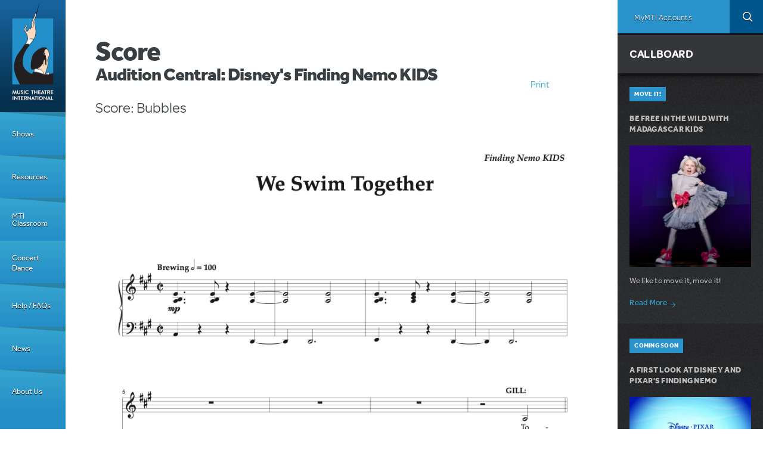

--- FILE ---
content_type: text/javascript
request_url: https://www.mtishows.com/sites/default/files/js/js_89A3UJ_TSxNQH2Y1uYT1tr7VEJCB5wfM3zs-71Y6xWg.js
body_size: 11654
content:
/* 
 * Picker v3.1.2 - 2014-10-20 
 * A jQuery plugin for replacing default checkboxes and radios. Part of the formstone library. 
 * http://formstone.it/picker/ 
 * 
 * Copyright 2014 Ben Plum; MIT Licensed 
 */

!function(a){"use strict";function b(b){b=a.extend({},k,b);for(var d=a(this),e=0,f=d.length;f>e;e++)c(d.eq(e),b);return d}function c(b,c){if(!b.data("picker")){c=a.extend({},c,b.data("picker-options"));var f=b.closest("label"),j=f.length?f.eq(0):a("label[for="+b.attr("id")+"]"),k=b.attr("type"),l="picker-"+("radio"===k?"radio":"checkbox"),m=b.attr("name"),n='<div class="picker-handle"><div class="picker-flag" /></div>';c.toggle&&(l+=" picker-toggle",n='<span class="picker-toggle-label on">'+c.labels.on+'</span><span class="picker-toggle-label off">'+c.labels.off+"</span>"+n),b.addClass("picker-element"),j.length?j.wrap('<div class="picker '+l+" "+c.customClass+'" />').before(n).addClass("picker-label"):b.before('<div class="picker '+l+" "+c.customClass+'">'+n+"</div>");var o=j.length?j.parents(".picker"):b.prev(".picker"),p=o.find(".picker-handle"),q=o.find(".picker-toggle-label");b.is(":checked")&&o.addClass("checked"),b.is(":disabled")&&o.addClass("disabled");var r=a.extend({},c,{$picker:o,$input:b,$handle:p,$label:j,$labels:q,group:m,isRadio:"radio"===k,isCheckbox:"checkbox"===k});r.$input.on("focus.picker",r,h).on("blur.picker",r,i).on("change.picker",r,e).on("click.picker",r,d).on("deselect.picker",r,g).data("picker",r),r.$picker.on("click.picker",r,d)}}function d(b){b.stopPropagation();var c=b.data;a(b.target).is(c.$input)||(b.preventDefault(),c.$input.trigger("click"))}function e(a){var b=a.data;if(!b.$input.is(":disabled")){var c=b.$input.is(":checked");b.isCheckbox?c?f(a,!0):g(a,!0):(c||j&&!c)&&f(a)}}function f(b){var c=b.data;"undefined"!=typeof c.group&&c.isRadio&&a('input[name="'+c.group+'"]').not(c.$input).trigger("deselect"),c.$picker.addClass("checked")}function g(a){var b=a.data;b.$picker.removeClass("checked")}function h(a){a.data.$picker.addClass("focus")}function i(a){a.data.$picker.removeClass("focus")}var j=document.all&&document.querySelector&&!document.addEventListener,k={customClass:"",toggle:!1,labels:{on:"ON",off:"OFF"}},l={defaults:function(b){return k=a.extend(k,b||{}),a(this)},destroy:function(){return a(this).each(function(b,c){var d=a(c).data("picker");d&&(d.$picker.off(".picker"),d.$handle.remove(),d.$labels.remove(),d.$input.off(".picker").removeClass("picker-element").data("picker",null),d.$label.removeClass("picker-label").unwrap())})},disable:function(){return a(this).each(function(b,c){var d=a(c).data("picker");d&&(d.$input.prop("disabled",!0),d.$picker.addClass("disabled"))})},enable:function(){return a(this).each(function(b,c){var d=a(c).data("picker");d&&(d.$input.prop("disabled",!1),d.$picker.removeClass("disabled"))})},update:function(){return a(this).each(function(b,c){var d=a(c).data("picker");d&&!d.$input.is(":disabled")&&(d.$input.is(":checked")?f({data:d},!0):g({data:d},!0))})}};a.fn.picker=function(a){return l[a]?l[a].apply(this,Array.prototype.slice.call(arguments,1)):"object"!=typeof a&&a?this:b.apply(this,arguments)},a.picker=function(a){"defaults"===a&&l.defaults.apply(this,Array.prototype.slice.call(arguments,1))}}(jQuery);;
(function($, Drupal, undefined) {

  Drupal.behaviors.debounce = {
    attach: function(context, settings) {
      // Returns a function, that, as long as it continues to be invoked, will not
      // be triggered. The function will be called after it stops being called for
      // N milliseconds. If `immediate` is passed, trigger the function on the
      // leading edge, instead of the trailing.
      debounce = function(func, wait, immediate) {
        var timeout;
        return function() {
          var context = this, args = arguments;
          var later = function() {
            timeout = null;
            if (!immediate) func.apply(context, args);
          };
          var callNow = immediate && !timeout;
          clearTimeout(timeout);
          timeout = setTimeout(later, wait);
          if (callNow) func.apply(context, args);
        };
      };
    }
  }

  Drupal.behaviors.equalHeight = {
    attach: function(context, settings) {
      /* Equal Heights code from: http://codepen.io/micahgodbolt/pen/FgqLc  */
      /* Thanks to CSS Tricks for pointing out this bit of jQuery
      http://css-tricks.com/equal-height-blocks-in-rows/
      It's been modified into a function called at page load and then each time the page is resized. One large modification was to remove the set height before each new calculation. */

      equalheight = function(container){

        var currentTallest = 0,
           currentRowStart = 0,
           rowDivs = new Array(),
           $el,
           topPosition = 0;
        $(container).each(function() {

         $el = $(this);
         $($el).height('auto')
         topPostion = $el.position().top;

         if (currentRowStart != topPostion) {
          for (currentDiv = 0 ; currentDiv < rowDivs.length ; currentDiv++) {
            rowDivs[currentDiv].height(currentTallest);
          }
          rowDivs.length = 0; // empty the array
          currentRowStart = topPostion;
          currentTallest = $el.height();
          rowDivs.push($el);
          } else {
            rowDivs.push($el);
            currentTallest = (currentTallest < $el.height()) ? ($el.height()) : (currentTallest);
          }
          for (currentDiv = 0 ; currentDiv < rowDivs.length ; currentDiv++) {
            rowDivs[currentDiv].height(currentTallest);
          }
        });
      }
    }
  }

  // Enables Main menus flexNav for mobile.
  Drupal.behaviors.mainNav = {
    attach: function(context, settings) {
      $(".content > .menu-main-menu").once('mainMenuFlexnav', function () {
        $(this).flexNav({
          'hover': false
        });
      });
    }
  }

  // Enables Main menus flexNav for mobile.
  Drupal.behaviors.menuResize = {
    attach: function(context, settings) {
      // Guard: Only run if enquire.js is loaded
      if (typeof enquire === 'undefined') {
        return;
      }

      enquire.register("screen and (min-width: 769px)", {
        match : function() {
          $(window).on('scroll',debounce(function(){
            mainMenuPosition();
          }, 100));
          $(window).on('resize',debounce(function(){
            mainMenuPosition();
          }, 500));
          $('body').on('click','.menu-main-menu__leaf--expanded .touch-button',function() {
            setTimeout(function(){
              mainMenuPosition();
            }, 0);
          });
        }
      });

      function mainMenuPosition(){
        var $menuWrapper = $('.site-navigation');
        var $mainMenu = $('.site-navigation > .section');
        var $footer = $('footer');
        var scrollTop = $(window).scrollTop();
        var mainMenuHeight = $mainMenu.outerHeight(true);
        var mainMenuTop = $mainMenu.offset().top - scrollTop;
        var mainMenuBottom = mainMenuTop + $mainMenu.outerHeight(true);
        var winHeight = $(window).height();
        var footerHeight = $footer.height();
        var footerTop = $footer.offset().top - scrollTop;

        // If Main Menu is larger than window height add class for minimal height.
        if ($menuWrapper.hasClass('main-menu--minimum') && $mainMenu > winHeight) {
          // Set height of main menu
          $mainMenu.css('height', winHeight);
        }
        else if (mainMenuHeight > winHeight) {
          $menuWrapper.addClass('main-menu--minimum');
        }

        // Resize links if footer covers menu items.
        if (footerTop <= mainMenuBottom) {
          // Set height of menu
          $menuWrapper.animate({'height' : winHeight}, 300);
        }
        else {
          $menuWrapper.resize(function(e){
            if($('.site-navigation').height() != $('.site-navigation .section').height() ) {
              mainMenuPosition();
            }
          });
        }
      }
    }
  }
  Drupal.behaviors.domainNav = {
    attach: function(context, settings) {
      $('.block-mti-domains .menu-domain-switch').once('domainSwitchFlexnav', function () {
        $(this).flexNav({
          'hover': false,
          'buttonSelector': '.domain-switch-button'
        });
      });
    }
  }


  Drupal.behaviors.userNav = {
    attach: function(context, settings) {
      $(".block-mti-user .menu-user-menu").once('userMenuFlexnav', function () {
        $(this).flexNav({
          'hover': false,
          'buttonSelector': '.user-login-button'
        });
      });
      $(".page-user-register-extended .required-fields").prepend( $(".page-user-register-extended  .form-type-textfield.form-item-name" ) );

      // Move current organization to top of list.
      $(window).load(function() {
        current = $('.mti-current-organization').closest('li');
        current.parent().prepend(current);
      });
    }
  }

  // Enables Show Grouping menus flexNav for mobile.
  Drupal.behaviors.showgroupingNav = {
    attach: function(context, settings) {
      $(".show-grouping-menu").once('showgroupingMenuFlexnav', function () {
        $(this).flexNav({
          'hover': false,
          'buttonSelector': '.show-grouping-button'
        });
      });
    }
  }

  // Enables tab menus flexNav for mobile.
  Drupal.behaviors.tabNav = {
    attach: function(context, settings) {
      $(".nav-tabs").once('tabMenuFlexnav', function () {
        $(this).flexNav({
          'hover': false,
          'buttonSelector': '.nav-tabs__button'
        });
      });
    }
  }

  // Enables About Us menus flexNav for mobile.
  Drupal.behaviors.aboutusNav = {
    attach: function(context, settings) {
      $(".menu-menu-about-us").once('aboutusMenuFlexnav', function () {
        $(this).flexNav({
          'hover': false,
          'buttonSelector': '.nav-aboutus__button'
        });
      });
    }
  }

  // Enables Broadway Jr menus flexNav for mobile.
  Drupal.behaviors.broadwayNav = {
    attach: function(context, settings) {
      $(".menu-menu-broadway-junior-collection").once('broadwayjrMenuFlexnav', function () {
        $(this).flexNav({
          'hover': false,
          'buttonSelector': '.nav-broadway-jr__button'
        });
      });
    }
  }

    // Enables Broadway Jr menus flexNav for mobile.
    Drupal.behaviors.broadwaySrNav = {
      attach: function(context, settings) {
        $(".menu-menu-broadway-senior-collection").once('broadwayjrMenuFlexnav', function () {
          $(this).flexNav({
            'hover': false,
            'buttonSelector': '.nav-broadway-jr__button'
          });
        });
      }
    }
  // Enables All Together Now flexNav for mobile.
  Drupal.behaviors.alltogethernowNav = {
    attach: function(context, settings) {
      $(".menu-menu-all-together-now").once('broadwayjrMenuFlexnav', function () {
        $(this).flexNav({
          'hover': false,
          'buttonSelector': '.nav-broadway-jr__button'
        });
      });
    }
  }
  // Enables All Together Now flexNav for mobile.
  Drupal.behaviors.alltogethernowNav2025 = {
    attach: function(context, settings) {
      $(".menu-menu-atn-disaster-relief").once('broadwayjrMenuFlexnav', function () {
        $(this).flexNav({
          'hover': false,
          'buttonSelector': '.nav-broadway-jr__button'
        });
      });
    }
  }
  // Enables Concert Dance flexNav for mobile.
  Drupal.behaviors.danceworksNav = {
    attach: function(context, settings) {
      $(".menu-menu-mti-dance-works").once('broadwayjrMenuFlexnav', function () {
        $(this).flexNav({
          'hover': false,
          'buttonSelector': '.nav-broadway-jr__button'
        });
      });
    }
  }

  // Enables Dramatic Moments flexNav for mobile.
  Drupal.behaviors.dramaticmomentsNav = {
    attach: function(context, settings) {
      $(".menu-menu-dramatic-moments").once('broadwayjrMenuFlexnav', function () {
        $(this).flexNav({
          'hover': false,
          'buttonSelector': '.nav-broadway-jr__button'
        });
      });
    }
  }

  // Enables News menus flexNav for mobile.
  Drupal.behaviors.newsNav = {
    attach: function(context, settings) {
      $(".menu-menu-news-categories").once('newsMenuFlexnav', function () {
        $(this).flexNav({
          'hover': false,
          'buttonSelector': '.nav-news__button'
        });
      });
    }
  }


  // Adds Scrolling to tabs menu if larger than container.
  Drupal.behaviors.tabScroll = {
    attach: function(context, settings) {

      function tabScroll( $tabs, $container ) {
        if($($tabs).hasClass('lg-screen')) {
          var container = $($container);
          var container_width = container.width();
          var tabs = $($tabs + '.lg-screen');
          var tabs_width = tabs.width();

          if (tabs_width > container_width) {
            $($container).addClass('tabs-scroll__is-active');
            var new_width = tabs_width + parseFloat(tabs.css('margin-left'));

            if (new_width > container_width && !tabs.hasClass('scrolled-right')) {
              $($container + ' .tabs-scroll__next').addClass('tabs-scroll__button--is-visible');
            }
            $($container + ' .tabs-scroll__prev').click(function()
            {
              tabs.css('margin-left', 0).removeClass('scrolled-right');
              $(this).removeClass('tabs-scroll__button--is-visible');
              $($container + ' .tabs-scroll__next').addClass('tabs-scroll__button--is-visible');
            });

            $($container + ' .tabs-scroll__next').click(function()
            {
              var margin = container_width - tabs_width;
              tabs.css('margin-left', margin).addClass('scrolled-right');
              $(this).removeClass('tabs-scroll__button--is-visible');
              $($container + ' .tabs-scroll__prev').addClass('tabs-scroll__button--is-visible');
            });
            $($container + ' .scrolled-right').css('margin-left', container_width - tabs_width);

          }
        } else if ($($tabs + '.sm-screen')) {
          $($container).removeClass('tabs-scroll__is-active');
          $($tabs).css('margin-left', 0);
        }
      }

      $(window).load(function() {
        // Tabs.
        tabScroll('.nav-tabs','.tabs');
        // About Us Tabs.
        tabScroll('ul.menu-menu-about-us','#block-menu-menu-about-us');
        // Broadway Junior Tabs.
        tabScroll('ul.menu-menu-broadway-junior-collection','#block-menu-menu-broadway-junior-collection');
        // News Tabs.
        tabScroll('ul.menu-menu-news-categories','#block-menu-menu-news-categories');
        // Show Grouping.
        tabScroll('ul.show-grouping-menu','.show-grouping-menu-wrapper');
      });
      $(window).resize(debounce(function(){
        // Tabs.
        tabScroll('.nav-tabs','.tabs');
        // About Us Tabs.
        tabScroll('ul.menu-menu-about-us','#block-menu-menu-about-us');
        // Broadway Junior Tabs.
        tabScroll('ul.menu-menu-broadway-junior-collection','#block-menu-menu-broadway-junior-collection');
        // News Tabs.
        tabScroll('ul.menu-menu-news-categories','#block-menu-menu-news-categories');
        // Show Grouping.
        tabScroll('ul.show-grouping-menu','.show-grouping-menu-wrapper');
      },300));
    }
  }

  // Opens active accordion item on page load.
  Drupal.behaviors.accordionOpen = {
    attach: function(context, settings) {
      $(".node-resource .field-group-accordion-wrapper h3").once(function(){
        // Remove trigger for Resources accordion.
        $(this).removeClass('field-group-accordion-active');
      });

      $(".field-group-accordion-active").once(function(){
        $(this).each(function() {
          if (!$(this).hasClass('ui-accordion-header-active')) {
            $(this).trigger( "click" );
          }
        });
      });
    }
  }

  // Check if main-content takes up full height of screen.
  Drupal.behaviors.mainContentHeight = {
    attach: function(context, settings) {
      // Guard: Only run if enquire.js is loaded
      if (typeof enquire === 'undefined') {
        return;
      }

      var mainHeight;
      var footerHeight;
      var topbarHeight;
      var winHeight;

      enquire.register("screen and (min-width: 770px)", {
        match : function() {
          mainHeight = $('.main-content').height();
          footerHeight = $('footer').height();
          winHeight = $(window).height();

          winHeight = winHeight - footerHeight;

          // Check if Main content is smaller than window minus footer.
          if(mainHeight < winHeight) {
            $('.main-content').css({ "min-height" : winHeight });
          }
        }
      });
      // Check if larger screen.
      enquire.register("screen and (max-width: 769px)", {
        match : function() {
          mainHeight = $('.main-content').height();
          footerHeight = $('footer').height();
          topbarHeight = $('.topbar').height();
          winHeight = $(window).height();

          winHeight = winHeight - footerHeight - topbarHeight;

          // Check if Main content is smaller than window minus topbar and footer.
          if(mainHeight < winHeight) {
            $('.main-content').css({ "min-height" : winHeight });
          }
        }
      });
    }
  }

  // Makes callboard and main content area equal height.
  Drupal.behaviors.callboardHeight = {
    attach: function(context, settings) {
      // Guard: Only run if enquire.js is loaded
      if (typeof enquire === 'undefined') {
        return;
      }

      var callboard_ids = [
        '#block-mti-callboard-domain-callboard'
      ];

      function callboardSetup( $callboardHeight ) {
        $mainHeight = $('.main-content').outerHeight() - 126;
        $winWidth = $(window).width();
        if ($winWidth >=641) {
          $winHeight = $(window).height() - 60;
        }
        else {
          $winHeight = $(window).height() - 45;
        }
        $sliderHeight = $('.mti-homepage-slider-processed-processed').height();

        if ($winWidth >= 1200) {
          if ($sliderHeight != null) {
            // Check for .tabs to position of callboard title.
            $tabsHeight = $('.tabs').height() ? $('.tabs').height() : 0 ;
            $('.region-sidebar-second h2').css({"top": $sliderHeight + $tabsHeight - 60 });
            $(callboard_ids.join()).css({ "top" : 0 , "height" : $mainHeight - $sliderHeight + 66 });
          }
          else {
            $(callboard_ids.join()).css({ "height" : $mainHeight});
          }
        }
        else { //height < 1200
          if ($sliderHeight != null) {
            $('.region-sidebar-second h2').css({"top": 0});
          }
          $(callboard_ids.join()).css({ "height" : $winHeight });

          //$('.region-sidebar-second').css({ "height" : $winHeight });
          if ($callboardHeight > $winHeight) {
            $('.callboard-scrolling').remove();
            //$('.region-sidebar-second').append($callboardScrolling);
          } else {
            $(callboard_ids.join()).css({ "height" : $winHeight});
          }
        }
      };


      $(window).load(function() {

        $callboardHeight = $(callboard_ids.join()).height();

        callboardSetup( $callboardHeight );

        // When at full width update callboard height if .main-content resizes.
        enquire.register("screen and (min-width: 1200px)", {
          match : function() {
            // Update callboard height when main-content resizes.
            $('.main-content').resize(function(e){
              $callboardHeight = $(callboard_ids.join()).height();
              callboardSetup( $callboardHeight );
            });
          }
        });

        $('#block-mti-callboard-block-callboard-display-switcher').click(function() {
          if ($sliderHeight != null) {
            $(callboard_ids.join()).css({ "padding-top" : "0px" });
            $callboardPadding = $(callboard_ids.join()).css( "padding-top" );
          }
          $('#sidebar-second').toggleClass( "calloutDisplay" );
          $(this).toggleClass( "active");
          $('.topbar').toggleClass( "fixed" );
          $('body').toggleClass("callboard-is-active");

          if ($(this).hasClass( "active")) {
            $(this).closest('.page').once().append( '<div class="callboard-overlay"></div>');
            $('.callboard-overlay').fadeIn();
          } else {
            $(this).closest('.page').find('.callboard-overlay').fadeOut();
          }
        });
        // If you click the overlay remove it.
        $('body').on('click','.callboard-overlay',function() {
          $('#block-mti-callboard-block-callboard-display-switcher').trigger('click');
        });
      });

      $(window).resize(function(){
        enquire.register("screen and (min-width: 1200px)", {
          match : function() {
            if ($('#block-mti-callboard-block-callboard-display-switcher').hasClass('active')) {
              $('#block-mti-callboard-block-callboard-display-switcher').trigger('click');
            }
          },
        });
      });
    }
  }

  // Adds class to colorbox if colorbox-class data attribute is present.
  Drupal.behaviors.colorboxClass = {
    attach: function(context, settings) {
      var classes = '';
      $('a.colorbox-node').on({
        click: function() {
          classes = $(this).data('colorbox-class');
          $('body').addClass('modal-is-active');
          $('#colorbox').addClass(classes);
        },mousedown: function() {
          pagePosition = $("body").scrollTop();
        }
      });
      // Separate colorbox-load since modal class doesn't get added first time.
      $('a.colorbox-load').on({
        click: function() {
          classes = $(this).data('colorbox-class');
          $('body').addClass('modal-is-active').addClass(classes);
          $('body').addClass(classes);
          $('#colorbox').addClass(classes);
        },mousedown: function() {
          pagePosition = $("body").scrollTop();
        }
      });

      $('body').on('click', '#cboxClose, #cboxOverlay',function() {
        $('body').removeClass('modal-is-active');
        $('body').scrollTop(pagePosition);
        // Delay removing class to allow modal to close first.
        setTimeout(function(){
          $('#colorbox').removeClass();
          if (classes) {
            $('body').removeClass(classes);
          }
        }, 500);
      });

      $('#cboxLoadedContent').on('scroll', function(){
        $('#cboxLoadedContent input:focus').blur();
      });
    }
  }

  // Main/side content equal heights.
  Drupal.behaviors.mainSideContentHeights = {
    attach: function(context, settings) {
      // Guard: Only run if enquire.js is loaded
      if (typeof enquire === 'undefined') {
        return;
      }

      function contentHeight () {
        mainHeight = $('.group-content-main--right-sidebar').height();
        sideHeight = $('.content_sidebar--right').height();

        // Check if Main content is smaller than sidebar.
        if(mainHeight < sideHeight) {
          $('.group-content-main--right-sidebar').css('min-height', sideHeight);
        }
      }
      enquire.register("screen and (min-width: 641px)", {
        match : function() {
          contentHeight();
        },
        unmatch : function() {
          $('.group-content-main--right-sidebar').css('height','');
        }
      });

      // On content resize update height if above mobile.
      $('.group-content-main--right-sidebar, .content_sidebar--right').resize(debounce(function(e){
        enquire.register("screen and (min-width: 641px)", {
          match : function() {
              contentHeight();
          },
          // Remove inline height for mobile.
          unmatch : function() {
            $('.group-content-main--right-sidebar').css('height','');
          }
        });
      },300));
    }
  }

  // Hides the share this elements after any other element is clicked.
  Drupal.behaviors.hideShareThisHide = {
    attach: function(context, settings) {

      // If there are sharing links...
      if ($('.group-share-links', context).size() > 0) {

        // A span is added to each trigger.
        $('.group-share-links .field-group-format-title', context).each(function(){
          $(this).html('<span>' + $(this).html() + '</span>');
        }).find('span').click(function() { // And when clicked, we find other share links that are displayed to close them.
          var parent = $(this).parents('.group-share-links');
          $('.group-share-links').not(parent).find('.field-group-format-wrapper:visible').parents('.group-share-links').find('.field-group-format-title').trigger('click');
        });

        // This handles clicking of any other element on page, hiding any open share this options.
        $(document).click(function(e){
          if ($(e.target).parents('.group-share-links').size() == 0) {
            $('.group-share-links .field-group-format-wrapper:visible').parents('.group-share-links').find('.field-group-format-title').trigger('click');
          }
        });
        $('.sharethis-wrapper span').on('click', function(){
          $(this).parents('.group-share-links').find('.field-group-format-toggler a').trigger('click').addClass('clicked');
        });
      }

    }
  };

  // Definition Lists Accordion.
  Drupal.behaviors.dlAccordion = {
    attach: function(context, settings) {
      // Hides top level dd's initially and sets variable for sliding up on click.
      var topLevelLists = $('dl').first().children('dd').hide();
      var allLists = $('dl dl > dd').hide();
      // Add accordion class to <dt> if there is a nested list.
      $('dd').has('dl').prev('dt').addClass('accordion');
      $('dl').first().children('dt').once().click(function() {
        $this = $(this);
        $target =  $this.next();
        var parentList = $this.parent();

        if($this.hasClass('active')){
          $target.removeClass('active').slideUp();
          $this.removeClass('active');
        } else if(!$target.hasClass('active')){
          parentList.children('dd').removeClass('active').slideUp();
          parentList.children('dt').removeClass('active');
          $target.addClass('active').slideDown();
          $this.addClass('active');
        }

        return false;
      });

      // Slide up/down function for nested lists.
      $('dl dl > dt').once().click(function() {
      //$('dl dl > dt').click(function() {
        $thisInner = $(this);
        $targetInner =  $thisInner.next();

        var innerLists = $thisInner.parent();
        if($thisInner.hasClass('active')){
          $targetInner.removeClass('active').slideUp();
          $thisInner.removeClass('active');
        } else if(!$targetInner.hasClass('active')){
          innerLists.children('dd').removeClass('active').slideUp();
          innerLists.children('dt').removeClass('active');
          $targetInner.addClass('active').slideDown();
          $thisInner.addClass('active');
        }

        return false;
      });
    }
  }

  // Modal resize on window resize.
  Drupal.behaviors.modalResize = {
    attach: function(context, settings) {

        var oldWidth = $(window).width();
        // Range to check resize against.
        var widthRange = 25;

        $(window).resize(debounce(function(){
          var newWidth = $(window).width();
          // Check if resize is larger than widthRange and resize modal.
          if (newWidth > (oldWidth + widthRange) || newWidth < (oldWidth - widthRange)) {
            $winWidth = newWidth * .90;
            $winHeight = $(window).height() * .9;
            if ($winWidth < 840) {
              $.colorbox.resize({width: $winWidth, height: $winHeight});
            } else {
              $.colorbox.resize({width: 840, height: $winHeight});
            }
          }
          oldWidth = newWidth;
        },300));
    }
  }

  // Picker Checkbox.
  Drupal.behaviors.picker = {
    attach: function(context, settings) {
      $("input[type=radio], input[type=checkbox]").picker();
      // Turn picker off in exposed views since it causes page refresh.
      $(".views-exposed-widgets .collapsible input[type=radio], .views-exposed-widgets .collapsible input[type=checkbox], #edit-legal input[type=checkbox]").picker('destroy');
    }
  }

  // Legal terms link open in new window.
  Drupal.behaviors.legalTermLink = {
    attach: function(context, settings) {
      $("#edit-legal label a").attr('target', '_blank');
    }
  }

  // Check if Element is in viewport.
  Drupal.behaviors.elementInViewport = {
    attach: function(context, settings) {

      isElementInViewport = function (el) {

        //special bonus for those using jQuery
        if (typeof jQuery === "function" && el instanceof jQuery) {
          el = el[0];
        }

        var rect = el.getBoundingClientRect();

        return (
          rect.top >= 0 &&
          rect.left >= 0 &&
          rect.bottom <= (window.innerHeight || document.documentElement.clientHeight) &&
          rect.right <= (window.innerWidth || document.documentElement.clientWidth)
        );
      }

      // Click Load More button when it is visible in viewport.
      onLoadMoreVisible = function (el, callback) {
        return function () {
          if ( el.length && isElementInViewport(el) ) {
            el.trigger('click');
          }
        }
      }

    }
  }

  // Input focus for autosubmit.
  Drupal.behaviors.focusAfterAutosubmit = {
    attach: function(context, settings) {
      /* =================================================================
        *  MTI-1381 :: Search autofocus
        *  https://www.drupal.org/node/1217948#comment-7736343
        *  Keep focus on auto-submitted text-fields without surrounding block
        *  ============================================================== */
      function SetCaretAtEnd(elem) {
        var elemLen = elem.value.length;
        // For IE Only
        if (document.selection) {
            // Set focus
            elem.focus();
            // Use IE Ranges
            var oSel = document.selection.createRange();
            // Reset position to 0 & then set at end
            oSel.moveStart('character', -elemLen);
            oSel.moveStart('character', elemLen);
            oSel.moveEnd('character', 0);
            oSel.select();
        }
        else if (elem.selectionStart || elem.selectionStart == '0') {
            // Firefox/Chrome
            elem.selectionStart = elemLen;
            elem.selectionEnd = elemLen;
            elem.focus();
        } // if
      } // SetCaretAtEnd()


      var textboxToFocus = {};


      jQuery(function($) {
        var addFocusReminder = function(textbox) {
          // Check if field is in viewport before applying autofocus.
          if ( textbox.length && isElementInViewport(textbox) ) {
            textbox.bind('keypress keyup', function(e) {
              textboxToFocus.formid = $(this).closest('form').attr('id');
              textboxToFocus.name = $(this).attr('name');

              if(e.type == 'keypress') {
                if(e.keyCode != 8) { // everything except return
                  textboxToFocus.value = $(this).val() + String.fromCharCode(e.charCode);
                } else {
                  textboxToFocus.value = $(this).val().substr(0, $(this).val().length-1)
                }
              }
              else { // keyup
                textboxToFocus.value = $(this).val();
              }
            });
          }
        }

        addFocusReminder($('.view-filters input:text.ctools-auto-submit-processed'));
        $(document).ajaxComplete(function(event,request, settings) {
          if(typeof textboxToFocus.formid !== 'undefined') {
            var textBox = $('#' + textboxToFocus.formid + ' input:text[name="' + textboxToFocus.name + '"]');
            // Check if field is in viewport before applying autofocus.
            if ( textBox.length && isElementInViewport(textBox) ) {
              textBox.val(textboxToFocus.value);
              SetCaretAtEnd(textBox[0]);
              addFocusReminder(textBox);
              //textboxToFocus = {}; // if you have other auto-submitted inputs as well
            }
          }
        });
      });
    }
  }
  Drupal.behaviors.topbarNav = {
    attach: function(context, settings) {
      $('.region-topbar .touch-button').on('click', function(){
        var toActive = '';
        toActive = $(this).parent().attr('class').split(' ')[0];
        //close any other open
        if ($('.region-topbar .touch-button.active').length > 1) {
          $(this).parents('.region-topbar').find('.active').removeClass('active');
          $(this).parents('.region-topbar').find('ul.flexnav-show').removeClass('flexnav-show');
          function toShow(){
            $('.' + toActive).addClass('active');
            $('.' + toActive).find('.touch-button').addClass('active');
            $('.' + toActive).next().addClass('flexnav-show');
          }
          setTimeout(toShow, 800);
        }
        //close callboard if menu open
        if ($('.region-topbar .block-mti-callboard.active').length > 0){
          $('.region-topbar .block-mti-callboard.active').removeClass('active');
          $('#sidebar-second.calloutDisplay').removeClass('calloutDisplay');
          $('.callboard-overlay').fadeOut();
        }
      });
      jQuery('.block-mti-callboard').on('click', function(){
        if ($('.region-topbar .touch-button.active').length > 0) {
          $(this).parents('.region-topbar').find('.active').removeClass('active');
          $(this).parents('.region-topbar').find('ul.flexnav-show').removeClass('flexnav-show');
        }
      });
    }
  }
})(jQuery, Drupal);
;
/**
 * Edited: originally from FlexNav.js 1.3.2
 *
 * 04.20.15 - (MTI-1669) Don't close active trail <ul> on load for desktop.
 * 03.15.15 - (MTI-1538) Close open sub menus to act like accordion.
 * 01.22.15 - (MTI-1292) moved button selector active class larger than brakeboint
 * 10.27.14 - remove active class on touch-button when opening other menu item.
 * 05.23.14 - change append to prepend/remove content in navicon to style with css.
 *
 * Created by Jason Weaver http://jasonweaver.name
 * Released under http://unlicense.org/
 */


(function() {
  var $;

  $ = jQuery;

  $.fn.flexNav = function(options) {
    var $nav, $top_nav_items, breakpoint, count, nav_percent, nav_width, resetMenu, resizer, settings, showMenu, toggle_selector, touch_selector;
    settings = $.extend({
      'animationSpeed': 250,
      'transitionOpacity': true,
      'buttonSelector': '.menu-button',
      'hoverIntent': false,
      'hoverIntentTimeout': 150,
      'calcItemWidths': false,
      'hover': true
    }, options);
    $nav = $(this);
    $nav.addClass('with-js');
    if (settings.transitionOpacity === true) {
      $nav.addClass('opacity');
    }
    $nav.find("li").each(function() {
      if ($(this).has("ul").length) {
        // Don't hide if .flex-show is on ul.
        return $(this).addClass("item-with-ul").find("ul:not(.flexnav-show)").hide();
      }
    });
    if (settings.calcItemWidths === true) {
      $top_nav_items = $nav.find('>li');
      count = $top_nav_items.length;
      nav_width = 100 / count;
      nav_percent = nav_width + "%";
    }
    if ($nav.data('breakpoint')) {
      breakpoint = $nav.data('breakpoint');
    }
    showMenu = function() {
      if ($nav.hasClass('lg-screen') === true && settings.hover === true) {
        if (settings.transitionOpacity === true) {
          return $(this).find('>ul').addClass('flexnav-show').stop(true, true).animate({
            height: ["toggle", "swing"],
            opacity: "toggle"
          }, settings.animationSpeed);
        } else {
          return $(this).find('>ul').addClass('flexnav-show').stop(true, true).animate({
            height: ["toggle", "swing"]
          }, settings.animationSpeed);
        }
      }
    };
    resetMenu = function() {
      if ($nav.hasClass('lg-screen') === true && $(this).find('>ul').hasClass('flexnav-show') === true && settings.hover === true) {
        if (settings.transitionOpacity === true) {
          return $(this).find('>ul').removeClass('flexnav-show').stop(true, true).animate({
            height: ["toggle", "swing"],
            opacity: "toggle"
          }, settings.animationSpeed);
        } else {
          return $(this).find('>ul').removeClass('flexnav-show').stop(true, true).animate({
            height: ["toggle", "swing"]
          }, settings.animationSpeed);
        }
      }
    };

    resizer = function() {
      var selector;
      if ($(window).width() <= breakpoint) {
        $nav.removeClass("lg-screen").addClass("sm-screen");
        // Hide second level menu on load for mobile.
        $('.sm-screen .item-with-ul').find('ul').hide();
        if (settings.calcItemWidths === true) {
          $top_nav_items.css('width', '100%');
        }

        return $('.one-page li a').on('click', function() {
          return $nav.removeClass('flexnav-show');
        });
      } else if ($(window).width() > breakpoint) {
        selector = settings['buttonSelector'] + ', ' + settings['buttonSelector'] + ' .touch-button';
        $(selector).removeClass('active');
        $nav.removeClass("sm-screen").addClass("lg-screen");
        if (settings.calcItemWidths === true) {
          $top_nav_items.css('width', nav_percent);
        }
        $nav.removeClass('flexnav-show').find('.item-with-ul').on();
        resetMenu();
        if (settings.hoverIntent === true) {
          return $('.item-with-ul').hoverIntent({
            over: showMenu,
            out: resetMenu,
            timeout: settings.hoverIntentTimeout
          });
        } else if (settings.hoverIntent === false) {
          return $('.item-with-ul').on('mouseenter', showMenu).on('mouseleave', resetMenu);
        }
      }
    };
    $(settings['buttonSelector']).data('navEl', $nav);
    touch_selector = '.item-with-ul, ' + settings['buttonSelector'];
    $(touch_selector).prepend('<span class="touch-button"><i class="navicon"></i></span>');
    // Check if flex-activ-trail is not set and add active class to .touch button.
    $('.item-with-ul.active-trail:not(.flex-active-trail)').addClass('flex-active-trail').find('.touch-button').addClass('active');
    toggle_selector = settings['buttonSelector'] + ', ' + settings['buttonSelector'] + ' .touch-button';
    $(toggle_selector).on('click', function(e) {
      var $btnParent, $thisNav, bs;
      $(toggle_selector).toggleClass('active');
      e.preventDefault();
      e.stopPropagation();
      bs = settings['buttonSelector'];
      $btnParent = $(this).is(bs) ? $(this) : $(this).parent(bs);
      $thisNav = $btnParent.data('navEl');
      return $thisNav.toggleClass('flexnav-show');
    });
    $('.touch-button').on('click', function(e) {
      var $sub, $touchButton;
      $sub = $(this).parent('.item-with-ul').find('>ul');
      $touchButton = $(this).parent('.item-with-ul').find('>span.touch-button');
      if ($nav.hasClass('lg-screen') === true) {
        $(this).parent('.item-with-ul').siblings().find('ul.flexnav-show').removeClass('flexnav-show').hide();
        $(this).parent('.item-with-ul').siblings().find('>.touch-button.active').toggleClass('active');
      }
      if ($sub.hasClass('flexnav-show') === true) {
        $sub.removeClass('flexnav-show').slideUp(settings.animationSpeed);
        return $touchButton.removeClass('active');
      } else if ($sub.hasClass('flexnav-show') === false) {
        $(this).parent('.item-with-ul').siblings().find('ul.flexnav-show').removeClass('flexnav-show').slideUp(settings.animationSpeed);
        $sub.addClass('flexnav-show').slideDown(settings.animationSpeed);
        $(this).parent('.item-with-ul').siblings().find('>.touch-button.active').toggleClass('active');
        return $touchButton.addClass('active');
      }
    });
    $nav.find('.item-with-ul *').focus(function() {
      $(this).parent('.item-with-ul').parent().find(".open").not(this).removeClass("open").hide();
      return $(this).parent('.item-with-ul').find('>ul').addClass("open").show();
    });
    resizer();
    return $(window).on('resize', resizer);
  };

}).call(this);
;
/* 
Copyright (c) 2003-2013, CKSource - Frederico Knabben. All rights reserved.
For licensing, see LICENSE.html or http://ckeditor.com/license
*/

/*
 * This file is used/requested by the 'Styles' button.
 * The 'Styles' button is not enabled by default in DrupalFull and DrupalFiltered toolbars.
 */


if(typeof(CKEDITOR) !== 'undefined') {

	/**
      CKEDITOR.addStylesSet( 'drupal',
      [
		 /* Block Styles */

        /* Object Styles */
 	/**      {
                name : 'Image on Left',
                element : 'img',
                attributes :
                {
                        'style' : 'padding: 5px; margin-right: 5px',
                        'border' : '2',
                        'align' : 'left'
                }
        },
       {
                name : 'Image on Right',
                element : 'img',
                attributes :
                {
                        'style' : 'padding: 5px; margin-left: 5px',
                        'border' : '2',
                        'align' : 'right'
                }
        }
      ]);
      
	*/

	//Generate MTI show billing rider styles if we're on the Show hub
	var elementExists = document.getElementById("show-node-form");
	if(elementExists == null) { 
		isShow = false;
	} else {
		isShow = true;
		elementExists = document.getElementById("edit-language");
		var sURL = window.location.href;
		var strLang = "";
		try {
			var n = sURL.indexOf("/edit") + 6;
			strLang = sURL.substring(n);
			if(strLang.substring(0,2)=="en") {
				strLang = strLang.substring(0, 5);
			} else {
				strLang = "";
			}
		}
		catch(err) {}
		if (strLang=="") strLang = "en";
	
//		alert("language = " + strLang);
		if(isShow && (strLang !="")) {
				var fieldnm = 'edit-field-show-billing-rider-' + strLang + '-0-value';
			   	CKEDITOR.instances[fieldnm].destroy();
			    CKEDITOR.replace( fieldnm, {
			    stylesSet: [
			            { name : 'Billing 100%'	, element : 'div', attributes : { 'class' : 'rider-text__100' } },
			            { name : 'Billing 90%'	, element : 'div', attributes : { 'class' : 'rider-text__90' } },
			            { name : 'Billing 80%'	, element : 'div', attributes : { 'class' : 'rider-text__80' } },
			            { name : 'Billing 75%'	, element : 'div', attributes : { 'class' : 'rider-text__75' } },
			            { name : 'Billing 66%'	, element : 'div', attributes : { 'class' : 'rider-text__66' } },
			            { name : 'Billing 50%'	, element : 'div', attributes : { 'class' : 'rider-text__50' } },
			            { name : 'Billing 33%'	, element : 'div', attributes : { 'class' : 'rider-text__33' } },
			            { name : 'Billing 25%'	, element : 'div', attributes : { 'class' : 'rider-text__25' } },
			            { name : 'Billing 15%'	, element : 'div', attributes : { 'class' : 'rider-text__15' } },
			            { name : 'Billing 10%'	, element : 'div', attributes : { 'class' : 'rider-text__10' } },
			            { name : 'Instruction'	, element : 'div', attributes : { 'class' : 'show-billing__requirements-header' } },
			            { name : 'Instruction bottom+', element : 'div', attributes : { 'class' : 'show-billing__requirements-text-size' } },
			            { name : 'Text (Center)'	, element : 'div', attributes : { 'class' : 'rider-text__plain' } },
			            { name : 'Text (Left)'	, element : 'div', attributes : { 'class' : 'left-aligned-text' } },
			            { name : 'Size description', element : 'span', attributes : { 'class' : 'rider-text__size' }, styles : { 'color' : '#35a5cf' }  },
			  			]
			  		} );
			}  //end if isShow
	  } // end if isShow && (strLang !="")

} // if(typeof(CKEDITOR) !== 'undefined'
;
